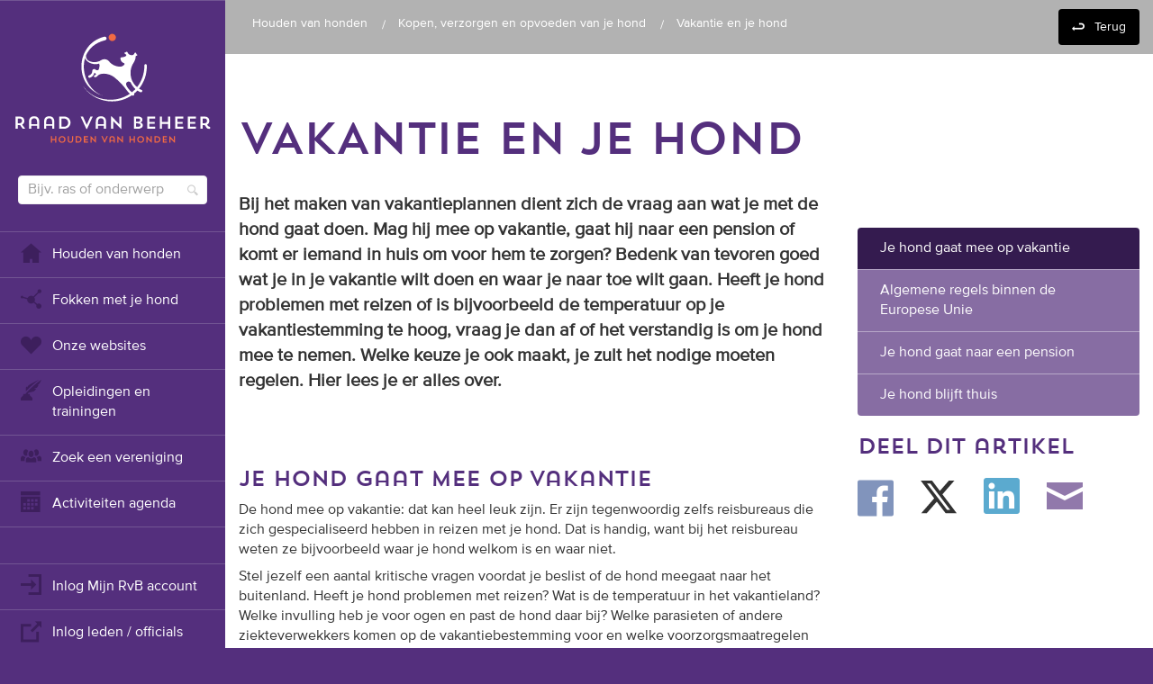

--- FILE ---
content_type: text/html; charset=utf-8
request_url: https://www.houdenvanhonden.nl/kopen-verzorgen-en-opvoeden-van-je-hond/vakantie-en-je-hond/
body_size: 9570
content:
<!DOCTYPE html>
<html lang="nl">
<head xmlns="http://www.w3.org/1999/xhtml" xmlns:fb="http://ogp.me/ns/fb#">
    <meta charset="utf-8">
    <meta http-equiv="X-UA-Compatible" content="IE=edge">
    <meta name="viewport" content="width=device-width, initial-scale=1, user-scalable=no">
    <meta name="description" content="De hond wel of niet mee op vakantie? Welke keuze je ook maakt, je zult het nodige moeten regelen. Hier lees je er alles over.">
    <meta name="keywords" content="vakantie hond, pension hond, paspoort hond, ">
    <meta name="author" content="">
    <meta property="og:title" content="Vakantie en je hond" />
    <meta property="og:description" content="De hond wel of niet mee op vakantie? Welke keuze je ook maakt, je zult het nodige moeten regelen. Hier lees je er alles over." />
    <meta property="og:url" content="https://www.houdenvanhonden.nl/" />
    <meta property="og:image" content="https://www.houdenvanhonden.nl/content/img/open-graph-logo.png" />
    
    <meta property="og:type" content="website" />
    <meta name="apple-mobile-web-app-capable" content="yes">
    <meta name="format-detection" content="telephone=no">
    <meta name="robots" content="index, follow" />
    <meta name="google-site-verification" content="Sjxljm-4a9LkBfpaERVm41HJ7NAFiBgklPXVL0h3IYg" />
    <link rel="icon" href="/favicon.ico">
    <link rel="apple-touch-icon" href="/apple-touch-icon.png">
    <title>Vakantie en je hond</title>

            <script>
                dataLayer = [{
                    'event': 'data_ready',
'userId': 'undefined'
                }];
            </script>


    <link rel="stylesheet" href="https://maxcdn.bootstrapcdn.com/font-awesome/4.5.0/css/font-awesome.min.css">
    <link href="/bundles/less?v=9_UnWBxrEuuycKBAiyTw0ygYj4Q3bGl2kShxff40AGE1" rel="stylesheet"/>

    <link href="/bundles/css?v=ILkX7nKe2KF7S1cI4iA2hnkmgx7RTMIyJtwv8NHbym41" rel="stylesheet"/>


    <!-- HTML5 shim and Respond.js for IE8 support of HTML5 elements and media queries -->
    <!--[if lt IE 9]>
        <script src="https://oss.maxcdn.com/html5shiv/3.7.2/html5shiv.min.js"></script>
        <script src="https://oss.maxcdn.com/respond/1.4.2/respond.min.js"></script>
    <![endif]-->

    <script src="/bundles/modernizr?v=inCVuEFe6J4Q07A0AcRsbJic_UE5MwpRMNGcOtk94TE1"></script>

    <script src="/bundles/js?v=i5mFJKx1pkQ6vKSs975PBvYhT0DXe-HtG5-SnHy1Bxg1"></script>

    <script src="/bundles/jqueryval?v=R9OLCcX2eSwh-SnAGG8x8abfc-p4R19rdPncg1gVR1E1"></script>


    
</head>
<body>
	<!-- Google Tag Manager -->
	<noscript>
		<iframe src="//www.googletagmanager.com/ns.html?id=GTM-NPS2LP"
				height="0" width="0" style="display:none;visibility:hidden"></iframe>
	</noscript>
	<script>
	(function (w, d, s, l, i) {
		w[l] = w[l] || []; w[l].push({
			'gtm.start':
				new Date().getTime(), event: 'gtm.js'
		}); var f = d.getElementsByTagName(s)[0],
			j = d.createElement(s), dl = l != 'dataLayer' ? '&l=' + l : ''; j.async = true; j.src =
				'//www.googletagmanager.com/gtm.js?id=' + i + dl; f.parentNode.insertBefore(j, f);
		})(window, document, 'script', 'dataLayer', 'GTM-NPS2LP');
	</script>
	<!-- End Google Tag Manager -->

	<a id="top"></a>
	
	

<div id="navigation">
    <div class="scroll-wrapper">
        <ul id="navigation-main" class="nav nav-dividers">
            <li>
                <a href="/"><img id="logo" src="/Content/img/logo.svg" onerror=" this.onerror = null; this.src = '/Content/img/logo.png'; " alt="Logo Raad van Beheer"></a>
            </li>
            <li class="search">
                <form action="/zoeken/" method="get">
                    <input type="text" name="q" id="q" placeholder="Bijv. ras of onderwerp">
                    <button type="submit" class="hidden"></button>
                </form>
            </li>
                <li>
                    <!--class="active"-->
                    <a href="/"><span class="iconic iconic-home" title="star" aria-hidden="true"></span> Houden van&#160;honden</a>
                </li>
                <li>
                    <!--class="active"-->
                    <a href="/fokken-met-je-hond/"><span class="iconic iconic-connections" title="star" aria-hidden="true"></span> Fokken met je hond</a>
                </li>
                <li>
                    <!--class="active"-->
                    <a href="/sites/"><span class="iconic iconic-heart" title="star" aria-hidden="true"></span> Onze websites</a>
                </li>
                <li>
                    <!--class="active"-->
                    <a href="/opleidingen-en-trainingen/"><span class="iconic iconic-inkwell" title="star" aria-hidden="true"></span> Opleidingen en trainingen</a>
                </li>
                <li>
                    <!--class="active"-->
                    <a href="/zoek-een-vereniging/"><span class="iconic iconic-people" title="star" aria-hidden="true"></span> Zoek een vereniging</a>
                </li>
                <li>
                    <!--class="active"-->
                    <a href="/activiteitenagenda/"><span class="iconic iconic-calendar" title="star" aria-hidden="true"></span> Activiteiten agenda</a>
                </li>
        </ul>
        <ul class="nav nav-dividers">
            <li>
                <a href="/mijnrvb/" target="_blank">
                    <span class="iconic iconic-account-login" title="login" aria-hidden="true"></span>Inlog Mijn RvB account
                </a>
            </li>
            <li>
                    <a href="/mijn-account/">
                        <span class="iconic iconic-external-link" title="link" aria-hidden="true"></span>Inlog leden / officials
                    </a>
            </li>
                    </ul>
        <ul class="nav">
            <li>
                <a href="/over-ons/"><span class="iconic iconic-people" title="star" aria-hidden="true"></span> Over ons</a>
            </li>
            <li>
                <a href="/over-ons/contact-form/"><span class="iconic iconic-headphones" title="star" aria-hidden="true"></span> Contact &amp; support</a>
            </li>
            <li>
                <a href="/veelgestelde-vragen/"><span class="iconic iconic-info" title="star" aria-hidden="true"></span> Veelgestelde vragen</a>
            </li>
            <li>
                <a href="/vacatures/"><span class="iconic iconic-pencil" title="pencil" aria-hidden="true"></span> Vacatures</a>
            </li>

        </ul>
    </div>
</div>
	<div id="wrapper" class="container-fluid">
<div id="navigation-mobile">
    <span id="show-menu" class="toggle-menu iconic iconic-menu"></span>
    <div class="logo-container">
        <img id="logo" src="/Content/img/Raad-van-beheer-logo.svg" onerror=" this.onerror = null; this.src = '/Content/img/Raad-van-beheer-logo.png'; " alt="Logo Raad van Beheer">
    </div>
    <div class="search-column">
        <form action="/zoeken/" method="get">
            <input type="text" name="q" class="searchbox" placeholder="Bijv. ras of onderwerp" autocomplete="off"/>
            <input type="submit" style="position: absolute; left: -9999px"/>
        </form>
    </div>
</div>

		



<div class="intro-block big-image"  style=min-height:185px >
    <div id="breadcrumbs">
    <div class="rvb-container">
        <ul class="trail">

                <li>
                    <a href="/">Houden van&#160;honden</a>
                </li>
                <li>
                    <a href="/kopen-verzorgen-en-opvoeden-van-je-hond/">Kopen, verzorgen en opvoeden van je hond</a>
                </li>
            <li>
                <p>Vakantie en je hond</p>
            </li>
        </ul>
        <ul class="back">
            <li><a href="/kopen-verzorgen-en-opvoeden-van-je-hond/">Terug</a></li>
        </ul>
    </div>
</div>
    <div class="background-image" style="background-image: url('?width=900')">
    </div>
</div>
<div class="background-container">
    <div class="rvb-container">
        <div class="row trigger-article-read">
            <div class="col-sm-8 content">
                <div class="">
                    <h1 class="page-header">Vakantie en je hond</h1>
                    <p class="intro-text">Bij het maken van vakantieplannen dient zich de vraag aan wat je met de hond gaat doen. Mag hij mee op vakantie, gaat hij naar een pension of komt er iemand in huis om voor hem te zorgen? Bedenk van tevoren goed wat je in je vakantie wilt doen en waar je naar toe wilt gaan. Heeft je hond problemen met reizen of is bijvoorbeeld de temperatuur op je vakantiestemming te hoog, vraag je dan af of het verstandig is om je hond mee te nemen. Welke keuze je ook maakt, je zult het nodige moeten regelen. Hier lees je er alles over.</p>
                    <br>
                    <h3>Je hond gaat mee op vakantie</h3>
<p>De hond mee op vakantie: dat kan heel leuk zijn. Er zijn tegenwoordig zelfs reisbureaus die zich gespecialiseerd hebben in reizen met je hond. Dat is handig, want bij het reisbureau weten ze bijvoorbeeld waar je hond welkom is en waar niet.</p>
<p>Stel jezelf een aantal kritische vragen voordat je beslist of de hond meegaat naar het buitenland. Heeft je hond problemen met reizen? Wat is de temperatuur in het vakantieland? Welke invulling heb je voor ogen en past de hond daar bij? Welke parasieten of andere ziekteverwekkers komen op de vakantiebestemming voor en welke voorzorgsmaatregelen kun je nemen? In Zuid Europa lopen honden bijvoorbeeld een verhoogd risico op babesiose, een ziekte die teken kunnen overbrengen.</p>
<p>Besluit je je hond mee te nemen naar het buitenland, kijk dan welke <a href="http://www.licg.nl/31D/praktisch/reizen-en-vakantie.html#invoereisen" target="_blank">wettelijke regels</a> gelden in de landen waar je door heen reist én op je vakantiebestemming. Binnen de Europese Unie geldt een aantal algemene regels. Daarnaast kunnen de diverse landen aanvullende eisen stellen. Landen die geen lid zijn van de Europese Unie hebben eigen eisen voor de invoer van huisdieren.</p>
<p>&nbsp;</p>
<h3>Algemene regels binnen de Europese Unie</h3>
<p>Voor het vervoer van honden, katten en fretten binnen de Europese Unie geldt de EU-verordening 2003/998/EC. Hierin staat dat:</p>
<ul>
<li>Alle dieren in het bezit moeten zijn van een paspoort volgens Europees model.</li>
<li>Alle dieren gevaccineerd moeten zijn tegen rabiës.</li>
<li>Alle dieren gechipt moeten zijn of een tatoeage moeten hebben.</li>
</ul>
<p>In het dierenpaspoort staat niet alleen het identificatienummer van de hond (meestal het chipnummer) maar ook waar de identificatie is aangebracht. Bij rashonden brengen onze buitendienstmedewerkers de chip meestal in aan de linkerzijde van de hals voor het schouderblad. Dit doen ze als de hond ongeveer zes weken oud is. In het dierenpaspoort staat ook welke vaccinaties de hond heeft gehad. Het Europese dierenpaspoort haal je bij de dierenarts.</p>
<p>Wil je nagaan welke wet- en regelgeving geldt in de landen waar je door heen reist én op je vakantiebestemming? Kijk dan op de website van het <a href="http://www.licg.nl" target="_blank">Landelijk InformatieCentrum Gezelschapsdieren</a> (LICG). Je vindt hier niet alleen de invoereisen voor landen in Europa, maar ook voor daarbuiten. Twijfel je over de regels, neem dan contact op met de ambassade van het betreffende land. Doe dit op tijd: als je hond vaccinaties nodig heeft, moet dit op tijd gebeuren!</p>
<p>&nbsp;</p>
<h3>Je hond gaat naar een pension</h3>
<p>Veel mensen voelen zich schuldig om hun hond naar een pension te brengen. Dat is jammer, want de mensen van het pension hebben er hun beroep van gemaakt om te zorgen voor andermans honden. Met hun opleiding en ervaring weten ze waar ze op moeten letten. Het pension zelf is zo ingericht dat bescherming en veiligheid centraal staan. Vrijwel alle honden wennen snel aan de routine binnen het pension.</p>
<p>Ga ruim van tevoren kijken bij het pension waar je je hond heen wilt brengen. Vraag de beheerder ook hoe hij de zaken aanpakt.</p>
<h2>&nbsp;</h2>
<h2>Vragen die je aan de beheerder van het pension kunt stellen</h2>
<p>Ga je bij een pension kijken, dan kun je daar de volgende vragen stellen:</p>
<ul>
<li>Hoe hygiënisch gaat het er in het pension aan toe?</li>
<li>Hoe zien de verblijfsruimten voor de honden binnen en buiten er uit?</li>
<li>Als je meer dan één hond hebt, kunnen ze dan samen zitten?</li>
<li>Hoe vaak laat men de honden naar buiten?</li>
<li>Hoeveel fysiek contact hebben de verzorgers met de honden?</li>
<li>Kan de hond zijn eigen voer meebrengen?</li>
<li>Wordt de hond geborsteld?</li>
<li>Is men bereid extra verzorging te bieden als je hond dat nodig heeft?</li>
<li>Is men bereid om tijdens het verblijf rekening te houden met specifieke bijzonderheden?</li>
<li>Welke procedures hanteert men als een hond ziek wordt tijdens zijn verblijf in het pension?</li>
<li>Is het pension aangesloten bij <a href="http://www.dibevo.nl/consument/dierenpensionwijzer" target="_blank">Dibevo</a>?&nbsp;</li>
</ul>
<p>Houd er rekening mee dat dierenpensions soms al maanden van tevoren zijn volgeboekt. Via de website <a href="http://www.dierenpensionwijzer.nl/" target="_blank">www.dierenpensionwijzer.nl</a> van brancheorganisatie Dibevo zie je in één oogopslag welke pensions in een bepaalde periode nog plaats hebben. Een bijkomend voordeel is dat de hondenbezitter bij deze pensions een beroep kan doen op de <a href="https://www.degeschillencommissie.nl/over-ons/commissies/gezelschapsdieren/" target="_blank">Geschillencommissie Gezelschapsdieren</a>, mocht er een geschil ontstaan.</p>
<p>Pensions stellen vaak eisen aan de hond. Zo moet hij meestal geldige vaccinaties hebben tegen hondenziekte, parvovirus en leptospirose. Voor honden die snel en veel blaffen kan een preventieve behandeling tegen kennelhoest verstandig zijn. Identificatie via een chip of tatoeage moet mogelijk zijn. Wil je weten welke eisen het pension stelt, vraag dit dan van tevoren goed na. De pensionhouder moet zich namelijk ook aan regels houden, anders brengt hij zijn bedrijf in gevaar. Zijn bijvoorbeeld de inentingspapieren niet in orde, dan zal hij je hond moeten weigeren. Dat is vervelend als jij op het punt staat om naar je vakantiebestemming te vertrekken.</p>
<p><b>&nbsp;</b></p>
<h3>Je hond blijft thuis</h3>
<p>Besluit je dat je hond thuis blijft, dan moet je een oppas regelen. Familie of vrienden kunnen het leuk vinden om op je hond te passen, maar betaalde opvang aan huis is ook een mogelijkheid. Je hond alleen in huis laten is, zelfs als de buren iedere dag een flinke wandeling met hem maken, voor iedere hond een straf. Doe dat dus niet!</p>
<p>Kies je voor familie of vrienden, zoek dan mensen die honden gewend zijn. Zij zorgen ook zonder nadenken dat de voordeur dicht blijft zodat de hond niet kan ontsnappen. Gaat de hond mee met hen, dan zijn hun huis en tuin al ingericht op honden.</p>
<p>Veel hondenbezitters hebben onderling afspraken om op elkaars hond te passen. Dat kan met buurtgenoten, maar ook via de rasvereniging of kynologenclub. Het is natuurlijk wel belangrijk dat de honden goed met elkaar kunnen opschieten, ook in elkaars huis. Dat gaat bij het ene ras gemakkelijker dan bij het andere. Wil je twee honden samen houden, dan gaat een reu met een teef meestal beter dan twee honden van hetzelfde geslacht. Begin ruim voor de vakantie vast met ‘proefdraaien’, zodat je niet kort voor de vakantie voor onaangename verrassingen komt te staan.</p>
<p>Een andere mogelijkheid is een oppas in huis. Oppascentrales helpen je aan een betrouwbare oppas, die tegen een geringe vergoeding niet alleen op de dieren maar ook op het huis en de tuin past. Maak ruim van tevoren kennis met elkaar zodat je kunt zien of het tussen je hond en de oppas ‘klikt’.</p>
                </div>
            </div>
            <div class="col-sm-4 sidebar sticky" data-margintop="80">
                <h3 class="hidden-xs" style="margin: 0;">&nbsp;</h3>
                    <ul class="hidden-xs sidebar autofill"></ul>
                
<script type="text/javascript">
    document.addEventListener("DOMContentLoaded", function () {
        const socialLinks = document.querySelectorAll('.social-media a');
        socialLinks.forEach(link => {
            link.addEventListener('click', () => {
                const span = link.querySelector('span');
                let method;
                if (span.classList.contains('iconic-social-facebook')) {
                    method = 'Facebook';
                } else if (span.classList.contains('iconic-social-twitter')) {
                    method = 'Twitter';
                } else if (span.classList.contains('iconic-social-linkedin')) {
                    method = 'LinkedIn';
                } else if (span.classList.contains('iconic-social-instagram')) {
                    method = 'Instagram';
                } else if (span.classList.contains('iconic-envelope-closed')) {
                    method = 'Email';
                } else {
                    method = 'Unknown';
                }

                dataLayer.push({
                    'event': 'share',
                    'method': method,
                    'content_type': 'article',
                    'item_id': '1343'
                });
            });
        });
    });
</script>

<h3>Deel dit artikel</h3>
<ul class="social-media">
    <li><a target="_blank" href="http://www.facebook.com/sharer/sharer.php?u=https%3a%2f%2fwww.houdenvanhonden.nl%2fkopen-verzorgen-en-opvoeden-van-je-hond%2fvakantie-en-je-hond%2f&amp;title=Vakantie+en+je+hond"><span class="iconic iconic-social-facebook"></span></a></li>
    <li><a target="_blank" href="http://twitter.com/intent/tweet?url=https%3a%2f%2fwww.houdenvanhonden.nl%2fkopen-verzorgen-en-opvoeden-van-je-hond%2fvakantie-en-je-hond%2f+Vakantie+en+je+hond" ><img src="/Content/images/twitter-x.svg" class="twitter-icon-svg"/></a></li>
    <li><a target="_blank" href="http://www.linkedin.com/shareArticle?mini=true&amp;url=https%3a%2f%2fwww.houdenvanhonden.nl%2fkopen-verzorgen-en-opvoeden-van-je-hond%2fvakantie-en-je-hond%2f&amp;title=Vakantie+en+je+hond&amp;source=raad-van-beheer-op-kynologisch-gebied"><span class="iconic iconic-social-linkedin"></span></a></li>
    
    <li><a href="mailto:?subject=Vakantie en je hond&amp;body=https://www.houdenvanhonden.nl/kopen-verzorgen-en-opvoeden-van-je-hond/vakantie-en-je-hond/"><span class="iconic iconic-envelope-closed"></span></a></li>
</ul>

            </div>
        </div>
    </div>
</div>


			<div class="gray-light-bg background-container">
				<div class="rvb-container">
					<div class="row">
						<div class="col-sm-12">
							<h2>Zie ook:</h2>
						</div>
					</div>
					<div class="row ankeilers">
						<div><div><div class="col-sm-4">
    <div class="orange white-box same-height clickable">
        <a href="/kopen-verzorgen-en-opvoeden-van-je-hond/warm-weer-en-je-hond/" data-tile-content="Warm weer en je hond">
            <h2>Warm weer en je hond</h2>
            <button class="btn rounded purple icon-arrow-right"></button>
        </a>
    </div>
</div></div><div><div class="col-sm-4">
    <div class="orange white-box same-height clickable">
        <a href="/kopen-verzorgen-en-opvoeden-van-je-hond/verzorgen-van-je-hond/" data-tile-content="Verzorgen van je hond">
            <h2>Verzorgen van je hond</h2>
            <button class="btn rounded purple icon-arrow-right"></button>
        </a>
    </div>
</div></div><div><div class="col-sm-4">
    <div class="orange white-box same-height clickable">
        <a href="/kopen-verzorgen-en-opvoeden-van-je-hond/kosten-van-je-hond/" data-tile-content="Kosten van je hond">
            <h2>Kosten van je hond</h2>
            <button class="btn rounded purple icon-arrow-right"></button>
        </a>
    </div>
</div></div></div>
					</div>
				</div>
			</div>
		<div class="footer-contact purple-2-bg background-container">
	<div class="rvb-container">
		<div class="row">
			<div class="col-sm-4 text-center">
				<img class="footer-logo" src="/Content/img/logo.svg" alt="Logo van de Raad van Beheer">
			</div>
			<div class="col-sm-4">
				<p>
					Raad van Beheer<br>
					<br>
					Mail:  <span class="geheime-mail"></span><br>
					Bel:  <span class="geheime-nummer"></span><br>
					<br>
					Emmalaan 16-18<br>
					1075 AV Amsterdam<br>
					Postbus 75901<br>
					1070 AX Amsterdam
				</p>
				
			</div>
            <div class="col-sm-4">
                <form method="post" action="/inschrijven-nieuwsbrief/">
                    <input class="btn blue wide" type="submit" value="Ontvang onze nieuwsbrief">
                </form>

                    <p>En volg ons</p>
                    <ul class="social-media white-icons small">
                            <li>
                                <a target="_blank" href="https://www.facebook.com/raad.vanbeheer" class="facebook">
                                    <i class="iconic iconic-social-facebook"></i>
                                </a>
                            </li>
                                                    <li>
                                <a target="_blank" href="https://www.linkedin.com/company/2890335" class="linkedin">
                                    <i class="iconic iconic-social-linkedin"></i>
                                </a>
                            </li>
                                                    <li>
                                <a target="_blank" href="https://www.youtube.com/raadvanbeheer" class="instagram">
                                    <i class="iconic iconic-social-instagram"></i>
                                </a>
                            </li>
                    </ul>
            </div>
		</div>
	</div>
</div>
<div class="footer-disclaimer purple-3-bg background-container">
	<div class="rvb-container">
		<div class="row">
			<div class="col-sm-12">
					<p>Main Partner</p>
				<div class="ads">
					<div><div>


<a href="/over-ons/sponsoring/" target="_self">

<img src="/globalassets/logos/partners/rvb_eukanuba_banner-01.jpg" alt="" /></a>
</div></div>
				</div>
				
				<p>Partners</p>
				<div class="ads">
					<div><div>


<a href="http://databankhonden.nl/" target="_blank">

<img src="/contentassets/3454373b81484eb0817440df37db25a0/databank-honden.png" alt="" /></a>
</div><div>


<a href="/kopen-verzorgen-en-opvoeden-van-je-hond/hondenverzekering/" target="_self">

<img src="/globalassets/logos/partners/figo-logos-cmyk-02.jpg" alt="" /></a>
</div><div>


<a href="http://www.royalcanin.nl/" target="_blank">

<img src="/globalassets/logos/logo-rvb-rc-partners-in-sport.png" alt="" /></a>
</div><div>


<a href="/actief-met-je-hond/jeugd-en-hond/" target="_self">

<img src="/globalassets/logos/youth-rc-partners-in-youth-jpg.jpg" alt="" /></a>
</div><div>


<a href="https://hulphond.nl/" target="_blank">

<img src="/globalassets/logos/partners/logo-zonder-payoff---jpg.jpg" alt="" /></a>
</div><div>


<a href="http://www.fci.be/en/" target="_blank">

<img src="/contentassets/c56240e75aed417a807bf44c8c0ecd12/fci-logo.png" alt="" /></a>
</div><div>


<a href="https://www.onlinedogshows.eu/nl/" target="_blank">

<img src="/globalassets/logos/partners/ods-logo-292x80.jpg" alt="" /></a>
</div></div>
				</div>

				<ul class="footer-menu">
					
					<li><a href="/teksten/algemene-voorwaarden/">Algemene voorwaarden</a></li>
					<li><a href="/teksten/disclaimer/">Disclaimer</a></li>
				</ul>
			</div>
		</div>
	</div>
</div>

	</div>
	
	<div class="device-xs visible-xs"></div>
	<div class="device-sm visible-sm"></div>
	<div class="device-md visible-md"></div>
	<div class="device-lg visible-lg"></div>

	
	<script src="/bundles/main?v=5cpsBayYdC4zdPhYxOxWchMcQ_z-D5jxQkZPxmRYoWY1"></script>


	

	
	<!-- Google-code voor remarketingtag -->
	<!--------------------------------------------------
	Remarketingtags mogen niet worden gekoppeld aan gegevens waarmee iemand persoonlijk kan worden geïdentificeerd of op pagina's worden geplaatst die binnen gevoelige categorieën vallen. Meer informatie en instructies voor het instellen van de tag zijn te vinden op: http://google.com/ads/remarketingsetup
	--------------------------------------------------->
	<script type="text/javascript">
		/* <![CDATA[ */
		var google_conversion_id = 926592587;
		var google_custom_params = window.google_tag_params;
		var google_remarketing_only = true;
			/* ]]> */
	</script>

	<script type="text/javascript" src="//www.googleadservices.com/pagead/conversion.js"></script>
	<noscript>
		<div style="display:inline;">
			<img height="1" width="1" style="border-style:none;" alt="" src="//googleads.g.doubleclick.net/pagead/viewthroughconversion/926592587/?value=0&amp;guid=ON&amp;script=0" />
		</div>
	</noscript>
</body>
</html>


--- FILE ---
content_type: image/svg+xml
request_url: https://www.houdenvanhonden.nl/Content/img/logo.svg
body_size: 3907
content:
<?xml version="1.0" encoding="utf-8"?>
<!-- Generator: Adobe Illustrator 15.0.0, SVG Export Plug-In . SVG Version: 6.00 Build 0)  -->
<!DOCTYPE svg PUBLIC "-//W3C//DTD SVG 1.1//EN" "http://www.w3.org/Graphics/SVG/1.1/DTD/svg11.dtd">
<svg version="1.1" id="Layer_1" xmlns="http://www.w3.org/2000/svg" xmlns:xlink="http://www.w3.org/1999/xlink" x="0px" y="0px"
	 width="571px" height="322px" viewBox="0 0 571 322" enable-background="new 0 0 571 322" xml:space="preserve">
<path fill="#FFFFFF" d="M5.783,242.761h11.344c9.428,0,14.166,5.193,14.166,12.604c0,4.891-2.016,8.771-6.453,10.839l9.075,11.999
	h-7.31l-7.512-10.437c-1.008,0.102-2.067,0.152-3.176,0.152h-3.882v10.284H5.783V242.761z M12.035,248.509v13.864h4.638
	c5.848,0,7.865-3.126,7.865-7.008s-1.966-6.856-7.865-6.856H12.035z"/>
<path fill="#FFFFFF" d="M67.896,269.733H50.957v8.47h-6.302v-20.216c0-10.891,5.445-15.831,14.671-15.831
	c9.226,0,14.872,4.94,14.872,15.831v20.216h-6.302V269.733z M50.957,264.793c3.125-0.051,15.276-0.051,16.939-0.051v-6.705
	c0-7.562-3.529-10.133-8.469-10.133c-4.941,0-8.47,2.924-8.47,10.083V264.793z"/>
<path fill="#FFFFFF" d="M111.304,269.733H94.365v8.47h-6.302v-20.216c0-10.891,5.445-15.831,14.671-15.831
	c9.226,0,14.872,4.94,14.872,15.831v20.216h-6.302V269.733z M94.365,264.793c3.125-0.051,15.276-0.051,16.939-0.051v-6.705
	c0-7.562-3.529-10.133-8.469-10.133c-4.941,0-8.47,2.924-8.47,10.083V264.793z"/>
<path fill="#FFFFFF" d="M131.875,242.761h13.36c10.99,0,18.956,7.412,18.956,17.696c0,10.134-8.117,17.746-18.956,17.746h-13.36
	V242.761z M138.176,248.509v23.947h7.108c6.857,0,12.201-4.991,12.201-11.898c0-6.957-5.092-12.049-12.201-12.049H138.176z"/>
<polygon fill="#FFFFFF" points="210.876,266.96 221.766,242.762 228.32,242.762 211.884,278.656 209.767,278.656 193.332,242.762 
	200.037,242.762 "/>
<path fill="#FFFFFF" d="M260.385,269.733h-16.939v8.47h-6.302v-20.216c0-10.891,5.445-15.831,14.671-15.831
	s14.872,4.94,14.872,15.831v20.216h-6.302V269.733z M243.446,264.793c3.125-0.051,15.276-0.051,16.939-0.051v-6.705
	c0-7.562-3.529-10.133-8.469-10.133c-4.941,0-8.47,2.924-8.47,10.083V264.793z"/>
<polygon fill="#FFFFFF" points="280.955,242.56 282.921,242.56 304.853,265.397 304.853,242.762 311.104,242.762 311.104,278.456 
	309.439,278.456 287.207,256.223 287.207,278.203 280.955,278.203 "/>
<path fill="#FFFFFF" d="M347.001,242.761h11.344c9.125,0,13.209,3.781,13.209,9.378c0,3.831-2.219,6.554-6.201,7.965
	c4.89,1.412,7.158,4.286,7.158,8.066c0,6.303-6.1,10.033-14.166,10.033h-11.344V242.761z M353.253,248.509v9.629h4.486
	c5.092,0.051,7.311-2.57,7.311-5.243c0-2.42-1.814-4.386-6.402-4.386H353.253z M353.253,262.625v9.831h5.395
	c5.293,0,7.108-2.319,7.108-4.941c0-2.42-2.017-4.89-8.621-4.89H353.253z"/>
<polygon fill="#FFFFFF" points="385.217,242.761 408.257,242.761 408.257,248.509 391.469,248.509 391.469,258.44 406.694,258.44 
	406.694,263.986 391.469,263.986 391.469,272.456 408.257,272.456 408.257,278.203 385.217,278.203 "/>
<polygon fill="#FFFFFF" points="445.11,264.238 427.818,264.238 427.818,278.203 421.566,278.203 421.566,242.762 427.818,242.762 
	427.818,258.692 445.11,258.692 445.11,242.812 451.362,242.812 451.362,278.203 445.11,278.203 "/>
<polygon fill="#FFFFFF" points="466.085,242.761 489.125,242.761 489.125,248.509 472.337,248.509 472.337,258.44 487.562,258.44 
	487.562,263.986 472.337,263.986 472.337,272.456 489.125,272.456 489.125,278.203 466.085,278.203 "/>
<polygon fill="#FFFFFF" points="502.435,242.761 525.475,242.761 525.475,248.509 508.687,248.509 508.687,258.44 523.911,258.44 
	523.911,263.986 508.687,263.986 508.687,272.456 525.475,272.456 525.475,278.203 502.435,278.203 "/>
<path fill="#FFFFFF" d="M538.785,242.761h11.344c9.428,0,14.167,5.193,14.167,12.604c0,3.681-1.866,8.873-6.604,11.191
	c2.672,2.32,3.428,6,7.663,6h1.411v5.546c0,0-1.311,0.303-3.378,0.303c-8.822,0-8.318-8.117-12.604-10.537
	c-0.605,0.051-1.21,0.051-1.865,0.051h-3.882v10.284h-6.252V242.761z M545.037,248.509v13.864h4.638
	c5.849,0,7.865-3.126,7.865-7.008s-1.967-6.856-7.865-6.856H545.037z"/>
<polygon fill="#F26A43" points="120.062,310.979 110.96,310.979 110.96,318.33 107.67,318.33 107.67,299.676 110.96,299.676 
	110.96,308.061 120.062,308.061 120.062,299.702 123.353,299.702 123.353,318.33 120.062,318.33 "/>
<path fill="#F26A43" d="M139.831,299.357c5.785,0,9.978,4.059,9.978,9.633c0,5.492-4.273,9.632-9.978,9.632
	c-5.705,0-9.951-4.113-9.951-9.632C129.879,303.604,134.232,299.357,139.831,299.357 M139.857,315.729
	c3.608,0,6.421-2.893,6.421-6.687c0-3.821-2.68-6.714-6.421-6.714c-3.688,0-6.422,2.893-6.422,6.714
	C133.436,312.784,136.249,315.729,139.857,315.729"/>
<path fill="#F26A43" d="M156.123,299.676h3.291v10.933c0,3.556,1.618,5.042,4.431,5.042c2.813,0,4.537-1.486,4.537-5.068v-10.906
	h3.291v10.933c0,5.572-3.158,8.066-7.828,8.066c-4.67,0-7.722-2.494-7.722-8.066V299.676z"/>
<path fill="#F26A43" d="M179.182,299.676h7.032c5.785,0,9.977,3.9,9.977,9.314c0,5.333-4.272,9.34-9.977,9.34h-7.032V299.676z
	 M182.499,302.701v12.604h3.742c3.608,0,6.421-2.628,6.421-6.263c0-3.662-2.68-6.342-6.421-6.342H182.499z"/>
<polygon fill="#F26A43" points="202.745,299.676 214.871,299.676 214.871,302.701 206.036,302.701 206.036,307.929 214.049,307.929 
	214.049,310.848 206.036,310.848 206.036,315.305 214.871,315.305 214.871,318.33 202.745,318.33 "/>
<polygon fill="#F26A43" points="221.876,299.569 222.911,299.569 234.454,311.59 234.454,299.676 237.744,299.676 237.744,318.463 
	236.868,318.463 225.167,306.761 225.167,318.33 221.876,318.33 "/>
<polygon fill="#F26A43" points="262.501,312.413 268.232,299.676 271.682,299.676 263.032,318.569 261.918,318.569 253.267,299.676 
	256.796,299.676 "/>
<path fill="#F26A43" d="M288.559,313.872h-8.916v4.458h-3.317v-10.641c0-5.73,2.866-8.332,7.722-8.332
	c4.855,0,7.828,2.602,7.828,8.332v10.641h-3.317V313.872z M279.643,311.271c1.646-0.026,8.041-0.026,8.916-0.026v-3.529
	c0-3.98-1.857-5.333-4.458-5.333s-4.458,1.539-4.458,5.307V311.271z"/>
<polygon fill="#F26A43" points="299.385,299.569 300.42,299.569 311.963,311.59 311.963,299.676 315.253,299.676 315.253,318.463 
	314.377,318.463 302.676,306.761 302.676,318.33 299.385,318.33 "/>
<polygon fill="#F26A43" points="346.537,310.979 337.436,310.979 337.436,318.33 334.146,318.33 334.146,299.676 337.436,299.676 
	337.436,308.061 346.537,308.061 346.537,299.702 349.827,299.702 349.827,318.33 346.537,318.33 "/>
<path fill="#F26A43" d="M366.306,299.357c5.785,0,9.978,4.059,9.978,9.633c0,5.492-4.272,9.632-9.978,9.632
	s-9.951-4.113-9.951-9.632C356.354,303.604,360.707,299.357,366.306,299.357 M366.332,315.729c3.608,0,6.422-2.893,6.422-6.687
	c0-3.821-2.681-6.714-6.422-6.714c-3.688,0-6.422,2.893-6.422,6.714C359.91,312.784,362.724,315.729,366.332,315.729"/>
<polygon fill="#F26A43" points="382.811,299.569 383.846,299.569 395.389,311.59 395.389,299.676 398.679,299.676 398.679,318.463 
	397.804,318.463 386.102,306.761 386.102,318.33 382.811,318.33 "/>
<path fill="#F26A43" d="M406.427,299.676h7.032c5.783,0,9.976,3.9,9.976,9.314c0,5.333-4.271,9.34-9.976,9.34h-7.032V299.676z
	 M409.744,302.701v12.604h3.74c3.609,0,6.421-2.628,6.421-6.263c0-3.662-2.68-6.342-6.421-6.342H409.744z"/>
<polygon fill="#F26A43" points="429.989,299.676 442.116,299.676 442.116,302.701 433.279,302.701 433.279,307.929 441.294,307.929 
	441.294,310.848 433.279,310.848 433.279,315.305 442.116,315.305 442.116,318.33 429.989,318.33 "/>
<polygon fill="#F26A43" points="449.121,299.569 450.155,299.569 461.698,311.59 461.698,299.676 464.988,299.676 464.988,318.463 
	464.112,318.463 452.41,306.761 452.41,318.33 449.121,318.33 "/>
<polygon fill="#F16A44" points="235.061,129.346 235.055,129.346 235.053,129.346 "/>
<path fill="#FFFFFF" d="M369.93,166.717c-2.892-1.223-5.651-2.697-8.26-4.386c14.635-18.059,23.1-41.436,22.312-67.079
	c0.078-1.984-1.505-3.556-3.412-3.556c-1.888,0-3.419,1.531-3.419,3.419c0,25.246-8.118,46.593-21.195,62.948
	c-11.531-9.854-18.846-24.498-18.846-40.854c0-11.062,3.334-21.349,9.064-29.894c3.613-5.681,5.816-12.346,6.117-19.503
	c2.631,0.191,4.276-1.257,4.301-2.585c0.037-1.943-2.462-1.399-3.177-4.786c-0.115-1.241-1.135-2.172-2.382-2.169
	c-1.071,0.002-1.977,0.703-2.283,1.673c-0.834,3.339-3.853,5.818-7.45,5.818c-5.756,0.264-10.818-3.186-12.856-8.261
	c-0.499-1.741-2.703-2.328-3.985-1.027c-0.812,0.825-1.941,1.337-3.19,1.337c-0.985,0-1.588,0.857-1.426,1.691
	c0.293,2.213,2.236,4.037,4.801,3.87c1.031,2.831-0.737,5.825-3.372,6.46c-5.67,1.879-10.469,2.159-10.469,2.159
	c-1.763,0.046-2.717,1.347-2.717,3.124c0,6.429,4.267,11.862,10.122,13.622c1.62,0.568,2.004,2.601,1.201,3.723
	c-2.581,3.928-6.993,6.418-11.891,6.418c-13.054,0-24.718-5.941-32.438-15.267c-4.565-6.257-15.119-8.72-23.02-3.137
	c-17.491,11.166-46.494,4.134-42.964-14.293c8.667-19.986,26.237-36.505,54.609-43.475c2.475-0.611,4.32-2.589,4.32-5.173
	c0-2.906-2.356-5.262-5.263-5.262c-0.551,0-1.085,0.086-1.588,0.243c-84.199,20.947-89.648,145.304-1.89,170.653
	c-43.194-13.024-66.275-66.87-53.018-109.362c2.124,10.039,17.019,17.955,29.782,17.955c3.812,0,7.488-0.584,10.942-1.667
	c1.208,5.234,0.844,10.918-1.288,16.143c-0.978,3.049-4.708,4.974-9.978,0.87c-0.99-0.91-2.877-1.53-4.753-1.025
	c-2.512,0.677-4.032,3.024-3.938,5.24c0.12,6.048-3.858,11.192-9.351,12.835c-2.052,0.675-2.927,2.756-2.316,4.543
	c0.597,1.746,2.489,2.855,4.509,2.211c6.814-1.852,12.032-7.58,13.14-14.67c1.899,1.188,3.614,2.644,5.091,4.315
	c-1.355,2.017-3.377,3.548-5.75,4.278c-2.167,0.941-0.272,4.532,2.701,4.512c2.474,0.094,4.756-0.973,6.272-2.784
	c8.704-11.72,34.039-8.71,48.441,2.49c14.628,11.489,27.524,25.081,38.239,40.32c2.18,2.799,4.667,5.412,7.367,7.773
	c-19.049,13.041-42.565,19.129-66.066,16.694c-29.803-3.09-49.242-13.344-69.985-39.898c16.017,24.173,42.289,41.295,73.341,44.593
	c25.628,2.721,49.396-3.956,68.339-17.055c0.544,0.366,1.397,1.059,2.94,1.059c3.433,0,5.686-3.755,3.294-5.74
	c3.425-2.791,6.658-5.806,9.681-9.026c2.503,1.699,5.151,3.197,7.926,4.45C369.172,174.636,373.753,168.643,369.93,166.717
	 M341.201,172.824c-7.054-5.299-12.708-12.363-16.291-20.544c-1.726-3.961,0.267-8.524,4.302-9.97
	c3.458-1.24,7.23,0.241,8.976,3.338c3.096,6.785,7.611,12.837,13.145,17.768C348.172,166.81,344.785,169.952,341.201,172.824"/>
<path fill="#F26A43" d="M284.546,25.066c5.819,0,10.535-4.717,10.535-10.535c0-5.819-4.716-10.536-10.535-10.536
	s-10.535,4.717-10.535,10.536C274.011,20.349,278.728,25.066,284.546,25.066"/>
</svg>


--- FILE ---
content_type: text/javascript; charset=utf-8
request_url: https://www.houdenvanhonden.nl/bundles/main?v=5cpsBayYdC4zdPhYxOxWchMcQ_z-D5jxQkZPxmRYoWY1
body_size: 11480
content:
function filterOutLicenseMessage(n){var t=n;try{t=JSON.parse(n.substr(n.indexOf("{")))}catch(i){console.error("Failed to parse JSON response",i)}return t}function updateQueryStringParam(n,t){var e=[location.protocol,"//",location.host,location.pathname].join(""),i=document.location.search,r=n+"="+t,f="?"+r,u;i&&(u=new RegExp("([?&])"+n+"[^&]*"),f=i.match(u)!==null?i.replace(u,"$1"+r):i+"&"+r);window.history.replaceState({},"",e+f)}var RVB={devmode:!1,menuWidth:250,path:"/Content/",rvbcontainer:1586,breakPointXs:480,breakPointSm:768,breakPointMd:992,breakPointLg:1200,nonacceptedbrowsers:{ie:[8,7,6],msie:[8,7,6],chrome:-1,safari:-1,firefox:-1,opera:-1},clicker:function(){return RVB.ismobile()?"tap":"click"},resizeMap:function(){var n=$(".fill-left #tab-map"),t=1935;n.length>0&&(t=$(window).outerWidth()>=RVB.breakPointLg-1?1915-parseInt($(".rvb-container").css("margin-left")):1935,n.css({"padding-left":t}))},headerBackgroundImage:function(){var n=$(window);return function(){var t=n.scrollTop();$(".intro-block .background-image, #video-background").css("transform","translateY("+Math.round(t/2)+"px)");$(".intro-block .background-image, #video-background").css(RVB.prefix+"filter","blur( "+(0+t/100)+"px )")}}},RvbMap,RvbMapCenter;RVB.getPrefix=function(){if(!window.getComputedStyle)return!1;var t=window.getComputedStyle(document.documentElement,""),n=(Array.prototype.slice.call(t).join("").match(/-(moz|webkit|ms)-/)||t.OLink===""&&["","o"])[1],i="WebKit|Moz|MS|O".match(new RegExp("("+n+")","i"))[1];return{dom:i,lowercase:n,css:"-"+n+"-",js:n[0].toUpperCase()+n.substr(1)}};RVB.prefix=RVB.getPrefix().css;RVB.browserCheck=function(){var n,t;if(RVB.tell(navigator.userAgent),navigator.sayswho=function(){var i=navigator.userAgent,t,n=i.match(/(opera|chrome|safari|firefox|msie|trident(?=\/))\/?\s*(\d+)/i)||[];return/trident/i.test(n[1])?(t=/\brv[ :]+(\d+)/g.exec(i)||[],"IE "+(t[1]||"")):n[1]==="Chrome"&&(t=i.match(/\b(OPR|Edge)\/(\d+)/),t!=null)?t.slice(1).join(" ").replace("OPR","Opera"):(n=n[2]?[n[1],n[2]]:[navigator.appName,navigator.appVersion,"-?"],(t=i.match(/version\/(\d+)/i))!=null&&n.splice(1,1,t[1]),$("html").addClass(n[0].toLowerCase()),$("html").addClass(n[0].toLowerCase()+"-"+n[1]),n)}(),RVB.getCookie("showBrowserAlert").length===0){if(n=RVB.nonacceptedbrowsers[navigator.sayswho[0].toLowerCase()],typeof n=="object")for(t=n.length-1;t>=0;t--)n[t]===parseInt(navigator.sayswho[1],10)&&RVB.showBrowserAlert();typeof n=="number"&&n===parseInt(navigator.sayswho[1],10)&&RVB.showBrowserAlert()}};RVB.showBrowserAlert=function(){var t=$("<a/>",{"class":"tiny button-blue button"}).text("Deze melding niet meer weergeven"),i=$("<a/>",{"class":"tiny button-blue button"}).text("Mijn browser updaten"),n=$("<div/>",{id:"browser-alert"}).append($("<div/>",{"class":"rvb-container"}).append($("<div/>",{"class":"row"}).append($("<div/>",{"class":"col-sm-12"}).append("<h2>Uw browser is verouderd<\/h2><p>Het kan zijn dat de website daardoor niet goed wordt weergegeven. Het is aan te raden uw browser te vernieuwen, of om de website te bezoeken in een andere browser.<\/p>")),$("<div/>",{"class":"row"}).append($("<div/>",{"class":"col-sm-6"}).append(t),$("<div/>",{"class":"col-sm-6"}).append(i))));$("#wrapper").prepend(n);t.on("click",function(){var t=new Date,i;t.setTime(t.getTime()+31536e6);i="expires="+t.toUTCString();document.cookie="showBrowserAlert=off; "+i;n.animate({"margin-top":-n.outerHeight()},{duration:300,specialEasing:{"margin-top":"easeOutQuad"},complete:function(){n.remove()}})})};RVB.getCookie=function(n){for(var r=n+"=",u=document.cookie.split(";"),t,i=0;i<u.length;i++){for(t=u[i];t.charAt(0)==" ";)t=t.substring(1);if(t.indexOf(r)==0)return t.substring(r.length,t.length)}return""};RVB.datePicker=function(){var t=$(".datepicker"),n;t.length>0&&(n=[],t.each(function(){var t=$(this).data("max-date"),i=$(this).data("change-year");$(this).datepicker({monthNames:["Januari","Februari","Maart","April","Mei","Juni","Juli","Augustus","September","Oktober","November","December"],monthNamesShort:["Jan","Feb","Maa","Apr","Mei","Jun","Jul","Aug","Sep","Okt","Nov","Dec"],dayNamesMin:["Zo","Ma","Di","Wo","Do","Vr","Za"],maxDate:t,changeYear:i,dateFormat:"d-m-yy",beforeShow:function(t){$(t).attr("data-theme")&&n.indexOf($(t).attr("data-theme"))===-1&&n.push($(t).attr("data-theme"));for(var i=n.length-1;i>=0;i--)$("#ui-datepicker-div").removeClass(n[i]);$("#ui-datepicker-div").addClass($(t).attr("data-theme"))}})}))};RVB.getDate={getMonth:function(n){return["Januari","Februari","Maart","April","Mei","Juni","Juli","Augustus","September","Oktober","November","December"][n]},getMonthShort:function(n){return["Jan","Feb","Maa","Apr","Mei","Jun","Jul","Aug","Sep","Okt","Nov","Dec"][n]},getWeekDay:function(n){return["Zondag","Maandag","Dinsdag","Woensdag","Donderdag","Vrijdag","Zaterdag"][n]},getWeekDayShort:function(n){return["Zo","Ma","Di","Wo","Do","Vr","Za"][n]}};RVB.dropDownList=function(){var n=$(".dropdown"),t=n.find(".dropdown-list"),i=t.find("li");n.length>0&&i.each(function(){var n=$(this).parent().parent().parent();$(this).on("click",function(t){t.preventDefault();var i=$(this),r=i.index();_dropdown=i.parents(".dropdown");_para=_dropdown.find("p");_select=_dropdown.find("select");_options=_select.find("option");i.hasClass("show-more")?(i.removeClass("show-more"),i.addClass("show-less"),i.parent("ul").find(".collapsed").addClass("expand")):i.hasClass("show-less")?(i.removeClass("show-less"),i.addClass("show-more"),i.parent("ul").find(".collapsed.expand").removeClass("expand")):i.hasClass("show-all")?(_para.html(_para.attr("placeholder")),i.parent("ul").find("li.selected").removeClass("selected"),i.addClass("selected"),n.removeClass("open")):(_para.html(i.html()),i.parent("ul").find("li.selected").removeClass("selected"),i.addClass("selected"),_options.eq(r).prop("selected","selected"),n.removeClass("open"),_select.trigger("change"))})});n.each(function(){var n;$(this).hover(function(){clearTimeout(n);$(this).addClass("open")},function(){var t=$(this);clearTimeout(n);n=setTimeout(function(){t.removeClass("open")},900)})})};RVB.endlessScroll=function(){if(RVB.isOnScreen($("#scrollend"))&&!$("#scrollend").hasClass("loading")){$("#scrollend").addClass("loading");var t=$("#scrollend").attr("data-view"),n=$("#scrollend").attr("data-url"),i=$("#scrollend").siblings("div.clickable-row").length;n+="&offset="+i;RVB.appendView({view:t,url:n,targetEl:$("#scrollend")},function(){var n=$("#scrollend").siblings("div.clickable-row").length;updateQueryStringParam("s",n);$("#scrollend").removeClass("loading")})}};RVB.appendView=function(n,t){$.ajax({type:"GET",url:n.url,dataType:"text",success:function(i){var r=filterOutLicenseMessage(i),u;if(r.results.length===0){$("#scrollend").remove();return}switch(n.view){case"searchResultItemView":case"dogSearchResultItemView":$.each(r.results,function(i,u){var f=RVB[n.view](u);n.targetEl.before(f);setTimeout(function(){f.showMe()},i*100);setTimeout(function(){t&&t()},r.results.length*100)});break;case"tableView":$.each(r.results,function(t,i){var r=RVB[n.view](i.user);n.targetEl.before(r);setTimeout(function(){r.showMe()},t*100)});setTimeout(function(){t&&t()},r.results.length*100);break;case"whiteboxView":u=0;$.each(r.results,function(i,f){var e=RVB[n.view](f.user);n.targetEl.before(e);setTimeout(function(){i===r.results.length-1?(e.showMe(function(){$(".same-height").css("height","auto");$(".same-height>a").css("height","auto");setTimeout(function(){$(".same-height.resizing").each(function(){u=u<$(this).outerHeight()?$(this).outerHeight():u});$(".same-height.resizing").animate({height:u},50).removeClass("resizing")},400)}),t&&t()):e.showMe()},(i+1)*150)});break;case"timelineView":$.each(r.results,function(t,i){var r=RVB[n.view](i.user,t);n.targetEl.before(r);setTimeout(function(){r.showMe()},t*100)});setTimeout(function(){t&&t()},r.results.length*100);break;default:RVB.tell("View not found")}}})};RvbMap=null;RvbMapCenter=null;RVB.loadMaps=function(n){var t,i,f,r,u;$("#"+n).length&&(i=n,f=$(".fill-left #tab-map"),map_options={},map_center={lat:52.3536426,lng:4.8628266},new_center=map_center,map_options={scrollwheel:!1,navigationControl:!1,mapTypeControl:!1,scaleControl:!1,center:new google.maps.LatLng(map_center.lat,map_center.lng),zoom:17,zoomControl:!0,mapTypeId:google.maps.MapTypeId.ROADMAP},RVB.ismobile()&&(map_options.draggable=!1),t=new google.maps.Map(document.getElementById(i),map_options),RvbMap=t,r={lat:52.352285,lng:4.86646},u={lat:52.354097,lng:4.866358},RVB.addMarker(map_center),RVB.addMarker(r),RVB.addMarker(u),google.maps.event.addDomListener(window,"resize",function(){new_center=t.getCenter();google.maps.event.trigger(t,"resize");t.setCenter(new_center)}),google.maps.event.addDomListener(window,"switchtab",function(){new_center=t.getCenter();google.maps.event.trigger(t,"resize");t.setCenter(new_center)}))};RVB.addMarker=function(n){var t=new google.maps.MarkerImage(RVB.path+"img/map-marker.png",new google.maps.Size(30,48),new google.maps.Point(0,0),new google.maps.Point(15,48)),i=new google.maps.MarkerImage(RVB.path+"img/map-marker-shadow.png",new google.maps.Size(1408,48),new google.maps.Point(0,0),new google.maps.Point(15,48)),r=new google.maps.LatLng(n.lat,n.lng),u=new google.maps.Marker({draggable:!1,icon:t,map:RvbMap,position:r,shadow:i,shape:{coord:[20,0,22,1,23,2,25,3,26,4,26,5,27,6,28,7,28,8,29,9,29,10,29,11,29,12,29,13,29,14,29,15,29,16,29,17,29,18,29,19,29,20,28,21,28,22,28,23,27,24,27,25,27,26,26,27,26,28,25,29,25,30,24,31,24,32,23,33,23,34,22,35,22,36,21,37,21,38,20,39,19,40,19,41,18,42,18,43,17,44,16,45,16,46,15,47,14,47,13,46,13,45,12,44,11,43,11,42,10,41,10,40,9,39,8,38,8,37,7,36,7,35,6,34,6,33,5,32,5,31,4,30,4,29,3,28,3,27,2,26,2,25,2,24,1,23,1,22,1,21,0,20,0,19,0,18,0,17,0,16,0,15,0,14,0,13,0,12,0,11,0,10,0,9,1,8,1,7,2,6,3,5,3,4,4,3,6,2,7,1,9,0,20,0],type:"poly"}})};RVB.cookiesEnabled=function(){return RVB.getClientInfo().cookies};RVB.getBrowser=function(){return RVB.getClientInfo().browser};RVB.getBrowserVersion=function(){return RVB.getClientInfo().browserVersion};RVB.onDevice=function(){return RVB.mobile()&&RVB.tablet()};RVB.onMobile=function(){return RVB.getClientInfo().mobile};RVB.onTablet=function(){return RVB.getClientInfo().tablet};RVB.getOS=function(){return RVB.getClientInfo().os};RVB.getOSVersion=function(){return RVB.getClientInfo().osVersion};RVB.getScreenSize=function(){return RVB.getClientInfo().screen};RVB.getClientInfo=function(){var v="unknown",y="",o=window.screen,f,l,w,a,u;o.width&&(width=o.width?o.width:"",height=o.height?o.height:"",y+=""+width+" x "+height);var s=navigator.appVersion,n=navigator.userAgent,r=navigator.appName,t=""+parseFloat(navigator.appVersion),h=parseInt(navigator.appVersion,10),p,i,e;(i=n.indexOf("Opera"))!==-1?(r="Opera",t=n.substring(i+6),(i=n.indexOf("Version"))!==-1&&(t=n.substring(i+8))):(i=n.indexOf("MSIE"))!==-1?(r="Microsoft Internet Explorer",t=n.substring(i+5)):(i=n.indexOf("Chrome"))!==-1?(r="Chrome",t=n.substring(i+7)):(i=n.indexOf("Safari"))!==-1?(r="Safari",t=n.substring(i+7),(i=n.indexOf("Version"))!==-1&&(t=n.substring(i+8))):(i=n.indexOf("Firefox"))!==-1?(r="Firefox",t=n.substring(i+8)):n.indexOf("Trident/")!==-1?(r="Microsoft Internet Explorer",t=n.substring(n.indexOf("rv:")+3)):(p=n.lastIndexOf(" ")+1)<(i=n.lastIndexOf("/"))&&(r=n.substring(p,i),t=n.substring(i+1),r.toLowerCase()===r.toUpperCase()&&(r=navigator.appName));(e=t.indexOf(";"))!==-1&&(t=t.substring(0,e));(e=t.indexOf(" "))!==-1&&(t=t.substring(0,e));(e=t.indexOf(")"))!==-1&&(t=t.substring(0,e));h=parseInt(""+t,10);isNaN(h)&&(t=""+parseFloat(navigator.appVersion),h=parseInt(navigator.appVersion,10));var b=/Mobile|mini|Fennec|Android|iP(hone|od)/.test(s),k=/iPad/.test(s),c=navigator.cookieEnabled?!0:!1;typeof navigator.cookieEnabled!="undefined"||c||(document.cookie="testcookie",c=document.cookie.indexOf("testcookie")!==-1?!0:!1);f=v;l=[{s:"Windows 3.11",r:/Win16/},{s:"Windows 95",r:/(Windows 95|Win95|Windows_95)/},{s:"Windows ME",r:/(Win 9x 4.90|Windows ME)/},{s:"Windows 98",r:/(Windows 98|Win98)/},{s:"Windows CE",r:/Windows CE/},{s:"Windows 2000",r:/(Windows NT 5.0|Windows 2000)/},{s:"Windows XP",r:/(Windows NT 5.1|Windows XP)/},{s:"Windows Server 2003",r:/Windows NT 5.2/},{s:"Windows Vista",r:/Windows NT 6.0/},{s:"Windows 7",r:/(Windows 7|Windows NT 6.1)/},{s:"Windows 8.1",r:/(Windows 8.1|Windows NT 6.3)/},{s:"Windows 8",r:/(Windows 8|Windows NT 6.2)/},{s:"Windows NT 4.0",r:/(Windows NT 4.0|WinNT4.0|WinNT|Windows NT)/},{s:"Windows ME",r:/Windows ME/},{s:"Android",r:/Android/},{s:"Open BSD",r:/OpenBSD/},{s:"Sun OS",r:/SunOS/},{s:"Linux",r:/(Linux|X11)/},{s:"iOS",r:/(iPhone|iPad|iPod)/},{s:"Mac OS X",r:/Mac OS X/},{s:"Mac OS",r:/(MacPPC|MacIntel|Mac_PowerPC|Macintosh)/},{s:"QNX",r:/QNX/},{s:"UNIX",r:/UNIX/},{s:"BeOS",r:/BeOS/},{s:"OS/2",r:/OS\/2/},{s:"Search Bot",r:/(nuhk|Googlebot|Bing Bot|Yammybot|Openbot|Slurp|MSNBot|Ask Jeeves\/Teoma|ia_archiver)/}];for(w in l)if(a=l[w],a.r.test(n)){f=a.s;break}u=v;/Windows/.test(f)&&(u=/Windows (.*)/.exec(f)[1],f="Windows");switch(f){case"Mac OS X":u=/Mac OS X (10[\.\_\d]+)/.exec(n)[1];break;case"Android":u=/Android ([\.\_\d]+)/.exec(n)[1];break;case"iOS":u=/OS (\d+)_(\d+)_?(\d+)?/.exec(s);u=u[1]+"."+u[2]+"."+(u[3]|0)}return{browser:r,browserVersion:t,cookies:c,mobile:b,os:f,osVersion:u,screen:y,tablet:k}};RVB.ismobile=function(){return/Android|webOS|iPhone|iPad|iPod|BlackBerry|IEMobile|Opera Mini/i.test(navigator.userAgent)};RVB.navigation={trigger:$(".toggle-menu"),wrapper:$("#wrapper"),mobileMenu:$("#navigation-mobile"),left:0,openToggle:function(n){var t=this;setTimeout(function(){$("#navigation").scrollTop(0)},300);switch(n){case!0:this.trigger.addClass("active");this.left=RVB.menuWidth;this.wrapper.on("click",function(n){n.stopPropagation();t.openToggle()});this.mobileMenu.animate({left:this.left},250);this.wrapper.animate({left:this.left},250);break;case!1:this.trigger.removeClass("active");this.left=0;this.wrapper.off("click");this.mobileMenu.animate({left:this.left},0);this.wrapper.animate({left:RVB.navigation.left},0);break;default:if(this.wrapper.css("left")==="auto"||this.wrapper.css("left")==="0px"){this.trigger.addClass("active");this.left=RVB.menuWidth;this.wrapper.on("click",function(n){n.stopPropagation();t.openToggle()})}else this.trigger.removeClass("active"),this.left=0,this.wrapper.off("click");this.mobileMenu.animate({left:this.left},250);this.wrapper.animate({left:this.left},250)}},liveScroll:function(){var t=$navigation.find(".scroll-wrapper"),h=$navigation.find(".scroll-wrapper > ul:last-child").eq(0),n=$(window),u=0,s=t.offset().top,i=t.outerHeight(),f=t.outerHeight(),e=n.scrollTop()+(n.outerHeight()-u),r=n.scrollTop(),o;return i>n.outerHeight()&&(o=e>i?i-n.outerHeight():r,t.css("margin-top",o*-1)),function(){if(scrollDirection=r-n.scrollTop(),s=t.offset().top,e=n.scrollTop()+(n.outerHeight()-u),r=n.scrollTop(),n.width()>992){if(i>n.outerHeight()){var o=parseInt(t.css("margin-top"),10)+scrollDirection;o>0?t.css("margin-top",0):o<n.outerHeight()-f?t.css("margin-top",n.outerHeight()-f):t.css("margin-top",o)}}else t.css("margin-top",0)}},init:function(){var n=this;this.trigger.on("click",function(t){t.stopPropagation();n.openToggle()});setInterval(function(){parseInt($window.scrollTop(),10)===0&&$navigation.find(".scroll-wrapper").css("margin-top",0)},1e3)}};RVB.isOnscreen=function(n,t,i){var f=$(window),r={},e={},u={},h=!1,o=0,s=0;return t=t==null||typeof t=="undefined"?1:t,i=i==null||typeof i=="undefined"?1:i,u={top:f.scrollTop(),right:f.scrollLeft()+f.width(),bottom:f.scrollTop()+f.height(),left:f.scrollLeft()},o=n.outerHeight(),s=n.outerWidth(),s&&o?(r=n.offset(),r.right=r.left+s,r.bottom=r.top+o,h=!(u.right<r.left||u.left>r.right||u.bottom<r.top||u.top>r.bottom),!h)?!1:(e={top:Math.min(1,(r.bottom-u.top)/o),right:Math.min(1,(u.right-r.left)/s),bottom:Math.min(1,(u.bottom-r.top)/o),left:Math.min(1,(r.right-u.left)/s)},e.left*e.right>=t&&e.top*e.bottom>=i):!1};RVB.setSameHeight=function(n,t){var f=$(n),i=150,r=[],u=0;f.length>1&&$(window).width()>767&&f.each(function(n){var t=$(this),e=n;u===0?(r.push(t),i=t.outerHeight()>i?t.outerHeight():i,t.css("height",i),u=t):u.offset().top===t.offset().top?(r.push(t),i=t.outerHeight()>i?t.outerHeight():i,n+1===f.length&&$.each(r,function(n,u){i=r.length===1?t.outerHeight():i;u.css("height",i)})):($.each(r,function(n,t){i=r.length===1?$(t).outerHeight():i;t.css("height",i)}),r=[t],i=t.outerHeight(),u=t,t.css("height",i))});t&&t()};var searchColumn=$(".search-column"),searchTrigger=searchColumn,searchInput=searchColumn.find('input[type="search"]');RVB.searchColumn=function(){searchTrigger.on("click",function(n){n.preventDefault();searchColumn.hasClass("expanded")||RVB.expandSearch();n.stopPropagation()});$("html, body").on("click",function(){RVB.collapseSearch()})};RVB.expandSearch=function(){searchColumn.addClass("expanded");searchInput.focus();searchInput.on("click",function(n){n.stopPropagation()})};RVB.collapseSearch=function(){searchInput.blur();searchColumn.removeClass("expanded")};RVB.stickySidebar=function(n,t){var u,f;if($(n).length>0){this.$sidebar=$(n).eq(0);this.$sidebarContainer=t||this.$sidebar.parent();var s=parseInt(this.$sidebar.attr("data-margintop"),10)||0,e=this.$sidebar.offset().top,r=this.$sidebarContainer.outerHeight()+this.$sidebarContainer.offset().top-this.$sidebar.outerHeight(),i=0,o=this;return $window.width()<992&&(i=60),this.$sidebarContainer.css({position:"relative"}),u=this.$sidebar.outerWidth(),f=this.$sidebar.offset(),$window.resize(RVB.throttle(function(){u=this.$sidebar.outerWidth();f=this.$sidebar.offset();r=this.$sidebarContainer.outerHeight()+this.$sidebarContainer.offset().top-this.$sidebar.outerHeight();$window.width()<992&&(i=60);this.positionSidebar($window.scrollTop())},200)),this.makefixed=function(n,t){this.$sidebar.css({position:"fixed",width:n,float:"none",left:t.left,top:i,"margin-top":0})},this.makerelative=function(){this.$sidebar.attr("style","")},this.positionSidebar=function(n){n>e-i?n>r?this.$sidebar.css({"margin-top":r-n}):this.makefixed(u,f):this.makerelative()},function(){var n=$window.scrollTop();o.positionSidebar(n)}}return function(){return!1}};RVB.styleguide=function(){var n,t;if($("#wrapper").hasClass("styleguide")){n=window.location.hash;n&&($("body").append($("<div/>",{id:"hashfound"}).css({position:"fixed","z-index":"99999999",top:0,left:0,width:"100%",height:"100%",background:"rgba(84,47,125,0.7)"}).append($("<h2/>").css({color:"white","margin-top":$(window).height()/2-80,"text-align":"center"}).text("Hash found")).append('<div class="loader white"><div class="ball"><\/div><div class="dogg"><\/div><\/div>')),setTimeout(function(){$("#hashfound").fadeOut();RVB.scrollToId(n)},1500));$("a.smoothscroll").click(function(){var n=$(this).attr("href");RVB.scrollToId(n)});$(".button-list button").on("click",function(){console.log($(this).attr("class"));var n=$(this);RVB.toggleTooltip(n,n.attr("class"))});$("#search-icon").on("keyup change",function(){clearTimeout(t);var n=$(this).val();searchValues=n.split(" ");t=setTimeout(function(){for(var r=$(".button-list button"),t,n=r.length-1;n>=0;n--){var i=$(r[n]),e=i.attr("class"),u=!1,f=0;for(t=searchValues.length-1;t>=0;t--)e.indexOf(searchValues[t])>-1?f++:"";searchValues.length===f?u=!0:"";u?i.show():i.hide()}},100)})}};RVB.scrollToId=function(n){$("html, body").animate({scrollTop:$(n).offset().top},500)};RVB.toggleTooltip=function(n,t){t=t.replace(/ /g,"<br>");n.toggleClass("tipshown");n.hasClass("tipshown")?(n.parent().find(".tooltip").remove(),n.append($("<div/>",{"class":"tooltip"}).html("<p><span>Gebruikte classes<\/span><br>"+t+"<\/p>"))):n.find(".tooltip").remove()};RVB.tabs=function(){var n=$(".tabs"),i=$(".tabs-container"),r,t;n.find("a").eq(0).addClass("active");i.find("> div").hide();i.find("> div").eq(0).show();n.length>0&&(r=n.find("a"),r.each(function(){$(this).on("click",function(t){t.preventDefault();var r=$("#"+$(this).attr("data-tab"));n.find(".active").removeClass("active");$(this).addClass("active");i.find("> div").hide();r.show();history.replaceState(null,null,"#"+$(this).data("tab"));r.hasClass("map")&&google.maps.event.trigger(window,"switchtab")})}),location.hash&&(t=$("[data-tab="+location.hash.substr(1)+"]"),t.length>0&&!t.is(".active")&&t.click()))};RVB.tell=function(n){RVB.devmode===!0&&console.log(n)};RVB.dropThumbTemplate=function(n){return $("<span/>",{"class":"drop-thumb"}).append($("<p/>").html(n.name),$("<a/>",{href:"javascript:;","class":"remove-thumb"}))};RVB.searchResultItemView=function(n){var t=$("<div/>",{"class":"row clickable-row collapsed","data-href":n.url}).append($("<div/>",{"class":"col-xs-3"}).append($("<a/>",{href:n.url}).html(n.text)),$("<div/>",{"class":"col-xs-8"}).append($("<p/>").html(n.highlightedText)));return t.showMe=function(){$(this).removeClass("collapsed")},t};RVB.dogSearchResultItemView=function(n){var t=$("<div/>",{"class":"row clickable-row collapsed","data-id":n.id}).append($("<div/>",{"class":"col-lg-2 col-md-2 col-sm-2 col-xs-4"}).html(n.stembook),$("<div/>",{"class":"col-lg-3 col-md-6 col-sm-6 col-xs-8"}).html(n.name),$("<div/>",{"class":"col-lg-1 hidden-xs hidden-sm hidden-md"}).html(n.gender),$("<div/>",{"class":"col-lg-2 hidden-xs hidden-sm hidden-md"}).html(n.birthdate),$("<div/>",{"class":"col-lg-4 col-md-4 col-sm-4 hidden-xs"}).html(n.race));return t.showMe=function(){$(this).removeClass("collapsed")},t};RVB.tableView=function(n){var t=$("<div/>",{"class":"row collapsed"}).append($("<div/>",{"class":"col-xs-3"}).html(n.name.first+" "+n.name.last),$("<div/>",{"class":"col-xs-3"}).html(n.location.street+", "+n.location.city),$("<div/>",{"class":"col-xs-3"}).html(Math.random(.1,20).toFixed(1)+"km"),$("<div/>",{"class":"col-xs-3"}).html(n.email+"<\/br>"+n.cell));return t.showMe=function(){$(this).removeClass("collapsed")},t};RVB.whiteboxView=function(n){var t=new Date(n.registered*1e3),u=t.getDate(),f=RVB.getDate.getMonthShort(t.getMonth()),e=t.getFullYear(),o=u+" "+f+" "+e,i=$("<div/>",{"class":"orange white-box clickable same-height resizing rendering"}).append($("<a/>",{href:"javscript:;"}).html('<p class="date">'+o+"<\/p> \t\t\t\t<h2>"+n.name.first+" "+n.name.last+"<\/h2> \t\t\t\t<p>Locatie: "+n.location.street+" "+n.location.city+'<\/p> \t\t\t\t<button class="btn rounded purple icon-arrow-right"><\/button>')),r=$("<div/>",{"class":"col-sm-4"}).append(i);return r.showMe=function(n){i.removeClass("rendering").addClass("donerendering");n&&n()},r};RVB.timelineView=function(n,t){var i=new Date(n.registered*1e3),r=i.getDate(),f=RVB.getDate.getMonthShort(i.getMonth()),e=i.getFullYear(),h=r+" "+f+" "+e,o=$("<li/>",{"class":"activity"}).append($("<span/>",{"class":"date-day"}).html(r),$("<p/>").html("Nog een activiteit met een ietwat langere titel dan de andere activiteiten. Gewoon. Omdat het kan. "),$("<button/>",{"class":"btn blue"}).html("Button")),s=$("<li/>",{"class":"activity"}).append($("<span/>",{"class":"date-day"}).html(r),$("<p/>").html("Een activiteit en de beschrijving kunnen <br/> ook over meerdere regels worden verspreid.")),u=$("<ul/>",{rel:"maand jaar"}).append($("<li/>",{"class":"title"}).append($("<h3/>").html(f+" "+e)));return u.append(t%2==0?o:s),u.showMe=function(){RVB.showTimeline()},u};RVB.now=Date.now||function(){return(new Date).getTime()};RVB.throttle=function(n,t,i){var u,f,o,r=null,e=0,s;return i||(i={}),s=function(){e=i.leading===!1?0:RVB.now();r=null;o=n.apply(u,f);r||(u=f=null)},function(){var c=RVB.now(),h;return e||i.leading!==!1||(e=c),h=t-(c-e),u=this,f=arguments,h<=0||h>t?(r&&(clearTimeout(r),r=null),e=c,o=n.apply(u,f),r||(u=f=null)):r||i.trailing===!1||(r=setTimeout(s,h)),o}};RVB.debounce=function(n,t,i){var r,u,f,o,e,s=function(){var h=RVB.now()-o;h<t&&h>=0?r=setTimeout(s,t-h):(r=null,i||(e=n.apply(f,u),r||(f=u=null)))};return function(){f=this;u=arguments;o=RVB.now();var h=i&&!r;return r||(r=setTimeout(s,t)),h&&(e=n.apply(f,u),f=u=null),e}};RVB.timeline=function(){};RVB.showTimeline=function(){var i=$(window),r=$(".timeline"),t=r.find("li"),n=!1;t.length>0&&t.each(function(){item=$(this);n=RVB.ismobile()||i.outerWidth()<RVB.breakPointSm?!0:RVB.isOnscreen(item,.1,.1);n&&item.addClass("visible")})};RVB.replaceSVG=function(){$("html").hasClass("no-svg")&&$('img[src*=".svg"]').each(function(){$(this).attr("src",function(){return $(this).attr("src").replace(".svg",".png")})})};RVB.debounce=function(n,t,i){var r;return function(){var u=this,f=arguments,e=function(){r=null;i||n.apply(u,f)},o=i&&!r;clearTimeout(r);r=setTimeout(e,t);o&&n.apply(u,f)}};RVB.isOnScreen=function(n,t,i){var f=$(window),r={},e={},u={},h=!1,o=0,s=0,c=.1,l=.1;return c=t===null||typeof t=="undefined"?.1:t,l=i===null||typeof i=="undefined"?.1:i,u={top:f.scrollTop(),right:f.scrollLeft()+f.width(),bottom:f.scrollTop()+f.height(),left:f.scrollLeft()},o=n.outerHeight(),s=n.outerWidth(),s&&o?(r=n.offset(),r.right=r.left+s,r.bottom=r.top+o,h=!(u.right<r.left||u.left>r.right||u.bottom<r.top||u.top>r.bottom),!h)?!1:(e={top:Math.min(1,(r.bottom-u.top)/o),right:Math.min(1,(u.right-r.left)/s),bottom:Math.min(1,(u.bottom-r.top)/o),left:Math.min(1,(r.right-u.left)/s)},e.left*e.right>=c&&e.top*e.bottom>=l):!1};RVB.initVideo=function(n){var u=RVB.getBrowser()==="Safari"&&RVB.getOS()==="Windows",i;if(RVB.ismobile()||u)$(n).length===1?(i=$(n).attr("data-video-cover"),$(n).attr("style",'background-image: url("'+RVB.path+i+'");background-size:cover;')):$(n).length>1&&$(n).each(function(){$(this).attr("style",'background-image: url("'+RVB.path+$(this).attr("data-video-cover")+'");background-size:cover;')});else if($(n).length>0){var t=$(n),f=t.attr("data-mp4"),e=t.attr("data-ogv"),o=t.attr("data-webm"),r=new $.BigVideo({useFlashForFirefox:!1});r.init();r.show([{type:"video/mp4",src:f},{type:"video/ogg",src:e},{type:"video/webm",src:o}],{doLoop:!0,ambient:!0,container:$(".intro-block")});$("#big-video-wrap").appendTo($(n));videojs("big-video-vid_html5_api").ready(function(){this.play()})}};$(function(){function e(){$(".geheime-mail").html('<a href="&#109;&#097;&#105;&#108;&#116;&#111;:&#105;&#110;&#102;&#111;&#064;&#114;&#097;&#097;&#100;&#118;&#097;&#110;&#098;&#101;&#104;&#101;&#101;&#114;&#046;&#110;&#108;">&#105;&#110;&#102;&#111;&#064;&#114;&#097;&#097;&#100;&#118;&#097;&#110;&#098;&#101;&#104;&#101;&#101;&#114;&#046;&#110;&#108;<\/a>');$(".geheime-nummer").html("T +&#51;&#49;(&#48;)&#50;&#48; - &#54;&#54; &#52;&#52;&#52; &#55;1")}function r(){RVB.resizeMap();RVB.showTimeline();t();n();$.fn.matchHeight._update();i.css("height","auto");$(".same-height>a").css("height","auto");i.matchHeight({byRow:!0,property:"height",remove:!1});RVB.navigation.openToggle(!1)}$window=$(window);$body=$("body");$navigation=$("#navigation");RVB.initVideo(".videojs");RVB.navigation.init();var n=RVB.navigation.liveScroll(),t=RVB.stickySidebar(".sidebar.sticky"),u=RVB.headerBackgroundImage(),i=$(".same-height");window.requestAnimFrame=function(){return window.requestAnimationFrame||window.webkitRequestAnimationFrame||window.mozRequestAnimationFrame||function(n){window.setTimeout(n,1e3/60)}}(),function f(){requestAnimFrame(f);RVB.showTimeline();RVB.endlessScroll()}();e();$window.resize(RVB.throttle(function(){RVB.devmode&&console.log("Throttle fired");r()},100));$window.load(function(){RVB.browserCheck();RVB.datePicker();RVB.dropDownList();RVB.endlessScroll();RVB.loadMaps("map-canvas");RVB.resizeMap();RVB.searchColumn();RVB.showTimeline();RVB.styleguide();RVB.tabs();t();n();i.matchHeight({byRow:!0,property:"height",remove:!1});r()});$window.scroll(function(){t();n();u()})})